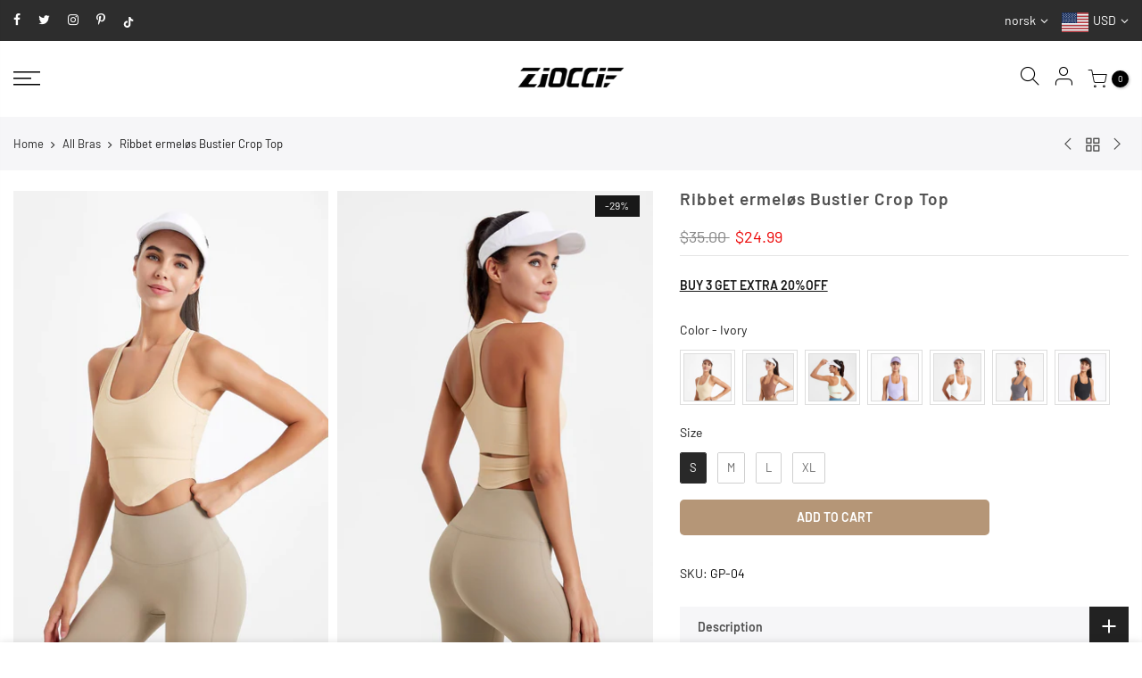

--- FILE ---
content_type: text/html; charset=utf-8
request_url: https://zioccie.com/no/search/?view=mn
body_size: 957
content:
<div class="mb_nav_tabs flex al_center mb_cat_true first_cat_true">
    <div class="mb_nav_title pr flex al_center fl_center active" data-id="#shopify-section-mb_cat_js"><span class="db truncate">Categories</span></div>
    <div class="mb_nav_title pr mb_nav_ul flex al_center fl_center" data-id="#shopify-section-mb_nav_js"><span class="db truncate">Menu</span></div>
  </div>
  <div id="shopify-section-mb_cat_js" class="mb_nav_tab active"><div id="shopify-section-mb_cat" class="shopify-section"><ul id="menu_mb_cat" class="nt_mb_menu"><li id="item_1585641915360" class="menu-item item-level-0 menu-item-has-children only_icon_false" >
                        <a href=""><span class="nav_link_txt flex al_center">SHOP</span><span class="nav_link_icon ml__5"></span></a>
                           <ul class="sub-menu"><li class="menu-item item-level-1 menu-item-has-children only_icon_false">
                                       <a href="/no/collections/leggings"><span class="nav_link_txt flex al_center">Leggings</span><span class="nav_link_icon ml__5"></span></a>
                                       <ul class="sub-sub-menu"><li class="menu-item item-level-2"><a href="/no/collections/ankle-leggings">Ankle</a></li><li class="menu-item item-level-2"><a href="/no/collections/seamless-leggings">Seamless</a></li><li class="menu-item item-level-2"><a href="/no/collections/butt-lifting-leggings">Scrunch Butt</a></li><li class="menu-item item-level-2"><a href="/no/collections/side-pockets">With Pockets</a></li><li class="menu-item item-level-2"><a href="/no/collections/capris">Capris</a></li><li class="menu-item item-level-2"><a href="/no/collections/leggings">All Leggings</a></li></ul>
                                    </li><li class="menu-item item-level-1 menu-item-has-children only_icon_false">
                                       <a href="/no/collections/shorts"><span class="nav_link_txt flex al_center">Shorts</span><span class="nav_link_icon ml__5"></span></a>
                                       <ul class="sub-sub-menu"><li class="menu-item item-level-2"><a href="/no/collections/2-5-to-8-inch-shorts">Above Mid-Thigh</a></li><li class="menu-item item-level-2"><a href="/no/collections/biker-shorts">Biker Shorts</a></li><li class="menu-item item-level-2"><a href="/no/collections/scrunch-butt-shorts">Scrunch Butt</a></li><li class="menu-item item-level-2"><a href="/no/collections/seamless-leggings-1">Seamless</a></li><li class="menu-item item-level-2"><a href="/no/collections/athletic-shorts">Athletic Shorts</a></li><li class="menu-item item-level-2"><a href="/no/collections/shorts-with-side-pockets">With Pockets</a></li><li class="menu-item item-level-2"><a href="/no/collections/shorts">All Shorts</a></li></ul>
                                    </li><li class="menu-item item-level-1 menu-item-has-children only_icon_false">
                                       <a href="/no/collections/joggers-pants"><span class="nav_link_txt flex al_center">Joggers & Pants</span><span class="nav_link_icon ml__5"></span></a>
                                       <ul class="sub-sub-menu"><li class="menu-item item-level-2"><a href="/no/collections/joggers-pants">Joggers & Sweatpants</a></li><li class="menu-item item-level-2"><a href="/no/collections/flared-pants">Flared & Wide Leg Pants</a></li></ul>
                                    </li><li class="menu-item item-level-1"><a href="/no/collections/skirts">Skirts & Skorts</a></li><li class="menu-item item-level-1 menu-item-has-children only_icon_false">
                                       <a href="/no/collections/sports-bras"><span class="nav_link_txt flex al_center">Sports Bras</span><span class="nav_link_icon ml__5"></span></a>
                                       <ul class="sub-sub-menu"><li class="menu-item item-level-2"><a href="/no/collections/light-support">Light Support</a></li><li class="menu-item item-level-2"><a href="/no/collections/medium-support">Medium Support</a></li><li class="menu-item item-level-2"><a href="/no/collections/high-support">High Support</a></li><li class="menu-item item-level-2"><a href="/no/collections/built-in-bra">Integrated Bra Tops</a></li><li class="menu-item item-level-2"><a href="/no/collections/all-bras">All Bras</a></li></ul>
                                    </li><li class="menu-item item-level-1 menu-item-has-children only_icon_false">
                                       <a href="/no/collections/t-shirts"><span class="nav_link_txt flex al_center">Shirts & Tops</span><span class="nav_link_icon ml__5"></span></a>
                                       <ul class="sub-sub-menu"><li class="menu-item item-level-2"><a href="/no/collections/short-sleeve-shirts">Short Sleeve</a></li><li class="menu-item item-level-2"><a href="/no/collections/long-sleeve-tees">Long Sleeve</a></li><li class="menu-item item-level-2"><a href="/no/collections/tank-tops">Tank Tops</a></li></ul>
                                    </li><li class="menu-item item-level-1"><a href="/no/collections/coats-and-jackets">Coats & Jackets</a></li><li class="menu-item item-level-1"><a href="/no/collections/sweatshirts-hoodies">Sweatshirts & Hoodies</a></li><li class="menu-item item-level-1"><a href="/no/collections/jumpsuits-bodysuits-rompers-onesie">Jumpsuits & Bodysuits</a></li><li class="menu-item item-level-1"><a href="/no/collections/dresses">Athletic Dresses</a></li><li class="menu-item item-level-1"><a href="/no/collections/activewear-sets">Sets</a></li></ul>
                     </li><li id="item_ea433057-e9ca-4ac7-b0ed-9c4d026d36a4" class="menu-item item-level-0"><a href="/no/collections/new-arrivals">NEW ARRIVALS</a></li><li id="item_94472903-4634-4fd3-a802-6ea03a110f29" class="menu-item item-level-0"><a href="/no/collections/bestsellers">BESTSELLERS</a></li><li id="item_006ac8ff-a5f7-4a6a-8d08-d5ac4868b280" class="menu-item item-level-0 menu-item-has-children only_icon_false" >
                        <a href=""><span class="nav_link_txt flex al_center">FEATURED</span><span class="nav_link_icon ml__5"></span></a>
                           <ul class="sub-menu"><li class="menu-item item-level-1"><a href="/no/collections/v-back-leggings-shorts">V-Back Leggings & Shorts</a></li><li class="menu-item item-level-1"><a href="/no/collections/v-waist-leggings-shorts">V-Waist Leggings & Shorts</a></li><li class="menu-item item-level-1"><a href="/no/collections/trending-jumpsuits-bodysuits">Trending Jumpsuits & Bodysuits</a></li></ul>
                     </li><li id="item_49251a09-2f5b-4f59-9a24-1143606211c6" class="menu-item item-level-0"><a href="/no/collections/on-sale">ON SALE</a></li><li id="item_e5c5f127-eb57-434b-82f8-eebb5551d193" class="menu-item item-level-0"><a href="/no/collections/all">SHOP ALL</a></li></ul>
</div></div><div id="shopify-section-mb_nav_js" class="mb_nav_tab"><div id="shopify-section-mb_nav" class="shopify-section"><ul id="menu_mb_ul" class="nt_mb_menu"><li id="item_mb_sea" class="menu-item item-level-0 menu-item-btns menu-item-sea push_side" data-id="#nt_search_canvas"><a href="/no/search"><span class="iconbtns">Search</span></a></li>
                 
<li id="item_mb_acc" class="menu-item item-level-0 menu-item-btns menu-item-acount"><a href="/no/account/login" class="push_side" data-id="#nt_login_canvas"><span class="iconbtns">Login / Register</span></a></li><li id="item_mb_cur" class="menu-item item-level-0 menu-item-has-children only_icon_false currencies" >
                       <a rel="nofollow" data-no-instant href="#"><span class="current dib flagst4 lazyloadt4s flagst4-md flagst4-USD">USD</span><span class="nav_link_icon ml__5"></span></a>
                       <ul class="sub-menu"><li><a class="currency-item cg db flagst4 lazyloadt4s flagst4-md flagst4-AUD" href="/" data-no-instant rel="nofollow" data-currency="AUD">AUD</a></li><li><a class="currency-item cg db flagst4 lazyloadt4s flagst4-md flagst4-CAD" href="/" data-no-instant rel="nofollow" data-currency="CAD">CAD</a></li><li><a class="currency-item cg db flagst4 lazyloadt4s flagst4-md flagst4-CHF" href="/" data-no-instant rel="nofollow" data-currency="CHF">CHF</a></li><li><a class="currency-item cg db flagst4 lazyloadt4s flagst4-md flagst4-DKK" href="/" data-no-instant rel="nofollow" data-currency="DKK">DKK</a></li><li><a class="currency-item cg db flagst4 lazyloadt4s flagst4-md flagst4-EUR" href="/" data-no-instant rel="nofollow" data-currency="EUR">EUR</a></li><li><a class="currency-item cg db flagst4 lazyloadt4s flagst4-md flagst4-GBP" href="/" data-no-instant rel="nofollow" data-currency="GBP">GBP</a></li><li><a class="currency-item cg db flagst4 lazyloadt4s flagst4-md flagst4-NOK" href="/" data-no-instant rel="nofollow" data-currency="NOK">NOK</a></li><li><a class="currency-item cg db flagst4 lazyloadt4s flagst4-md flagst4-NZD" href="/" data-no-instant rel="nofollow" data-currency="NZD">NZD</a></li><li><a class="currency-item cg db flagst4 lazyloadt4s flagst4-md flagst4-SEK" href="/" data-no-instant rel="nofollow" data-currency="SEK">SEK</a></li><li><a class="currency-item cg db flagst4 lazyloadt4s flagst4-md flagst4-USD selected" href="/" data-no-instant rel="nofollow" data-currency="USD">USD</a></li></ul>
                   </li><li id="item_mb_lang" class="menu-item item-level-0 menu-item-has-children only_icon_false languages" >
                   <a rel="nofollow" data-no-instant href="#"><span class="current dib flagst4 lazyloadt4s flagst4-md flagst4-no">norsk</span><span class="nav_link_icon ml__5"></span></a>
                   <ul class="sub-menu"><li><a class="lang-item cg db flagst4 lazyloadt4s flagst4-md flagst4-en" href="/" data-no-instant rel="nofollow" data-currency="en">English</a></li><li><a class="lang-item cg db flagst4 lazyloadt4s flagst4-md flagst4-it" href="/" data-no-instant rel="nofollow" data-currency="it">Italiano</a></li><li><a class="lang-item cg db flagst4 lazyloadt4s flagst4-md flagst4-es" href="/" data-no-instant rel="nofollow" data-currency="es">Español</a></li><li><a class="lang-item cg db flagst4 lazyloadt4s flagst4-md flagst4-fr" href="/" data-no-instant rel="nofollow" data-currency="fr">français</a></li><li><a class="lang-item cg db flagst4 lazyloadt4s flagst4-md flagst4-de" href="/" data-no-instant rel="nofollow" data-currency="de">Deutsch</a></li><li><a class="lang-item cg db flagst4 lazyloadt4s flagst4-md flagst4-no selected" href="/" data-no-instant rel="nofollow" data-currency="no">norsk</a></li></ul>
               </li></ul></div></div>